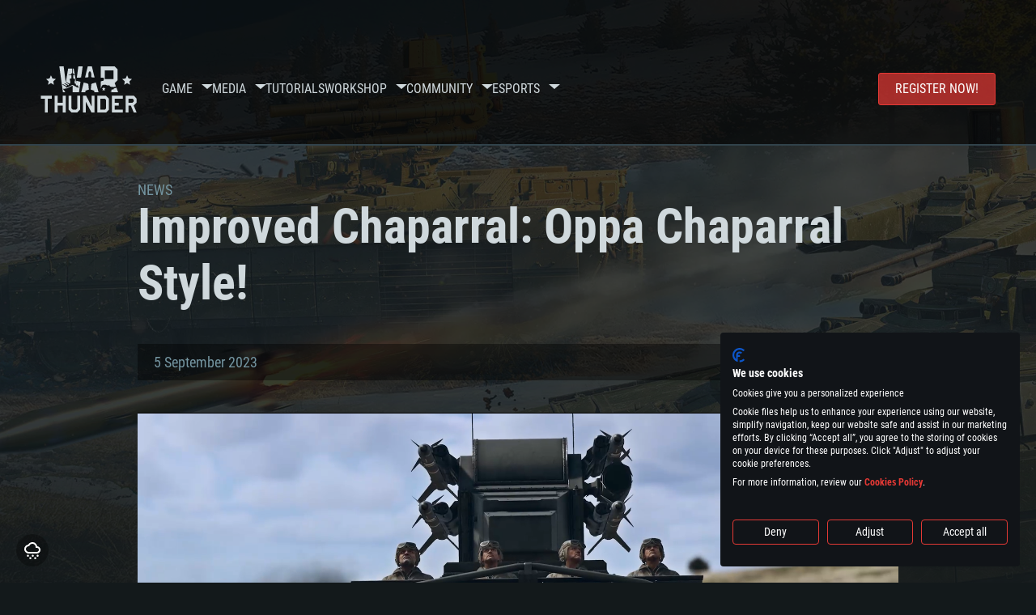

--- FILE ---
content_type: text/html; charset=UTF-8
request_url: https://warthunder.com/en/news/8445-development-improved-chaparral-oppa-chaparral-style-en
body_size: 17506
content:
    
<!DOCTYPE HTML>
<html xml:lang="en" lang="en">


<head>
<meta charset="utf-8"/>

<link rel="preconnect" href="https://js.gaijin.net"/>
<link rel="preconnect" href="https://login.gaijin.net"/>

<meta http-equiv="Content-Language" content="en" />
<meta name="viewport" content="width=device-width">
<meta name="description" content="Play for free with friends in the most realistic online game"/>
    <meta name="robots" content="index, follow" />
<meta name="vk-verify" content="946390" />
<meta name="twitter:card" content="summary" />
<meta name="twitter:image" content="https://static.warthunder.com/upload/image/! new/Xbox/xbox_mim_72_chaparral_9cfdf8e94f4f2ec5430717b1c4d94b14.jpg" />
<meta property="fb:app_id" content="733818833421721"/>
<meta property="og:type" content="website"/>
<meta property="og:title" content="[Development] Improved Chaparral: Oppa Chaparral Style! - News - War Thunder"/>
<meta name="description" property="og:description" content="Play for free with friends in the most realistic online game"/>
<meta id="meta_img" property="og:image" content="https://static.warthunder.com/upload/image/! new/Xbox/xbox_mim_72_chaparral_9cfdf8e94f4f2ec5430717b1c4d94b14.jpg"/>
<meta property="og:url" content="https://warthunder.com/en/news/8445-development-improved-chaparral-oppa-chaparral-style-en"/>
<meta name="msapplication-config" content="https://warthunder.com/i/favicons/browserconfig.xml" />
<meta name="msapplication-TileColor" content="#ffffff">
<meta name="msapplication-TileImage" content="https://warthunder.com/i/favicons/mstile-70x70.png">
<meta name="msapplication-TileImage" content="https://warthunder.com/i/favicons/mstile-144x144.png">
<meta name="msapplication-TileImage" content="https://warthunder.com/i/favicons/mstile-150x150.png">
<meta name="msapplication-TileImage" content="https://warthunder.com/i/favicons/mstile-310x150.png">
<meta name="msapplication-TileImage" content="https://warthunder.com/i/favicons/mstile-310x310.png">
<meta name="theme-color" content="#ffffff">
    <!-- Hreflang support -->
<!-- end Hreflang support -->



<meta name="google-site-verification" content="qOmpn-cDk_wb_Ih43O-C6h_A_TfjeiWRQPLA5Px26ag" />
<meta name="google-site-verification" content="PvBcjtIyH0cwgEKuqoXFi2WjFGS7NJynkFT6GytB0_s" />
<meta name='yandex-verification' content='42a9a8540eddd7b3' />

<meta name="csrf-param" content="_csrf">
<meta name="csrf-token" content="Z8B26oCIjhF97J6c9pt9owAB9daM5CpyK3TbD4gkWrQxqQ-NztHDYDqk68vAqE7MakjYv8-lfhlvBLNE3mkp-g==">



<link rel="canonical" href="https://warthunder.com/en/news/8445-development-improved-chaparral-oppa-chaparral-style-en" />
<link rel="shortcut icon" href="https://warthunder.com/i/favicons/favicon.ico" type="image/x-icon">
<link rel="apple-touch-icon" sizes="57x57" href="https://warthunder.com/i/favicons/apple-touch-icon.png">
<link rel="apple-touch-icon" sizes="57x57" href="https://warthunder.com/i/favicons/apple-touch-icon-57x57.png">
<link rel="apple-touch-icon" sizes="60x60" href="https://warthunder.com/i/favicons/apple-touch-icon-60x60.png">
<link rel="apple-touch-icon" sizes="72x72" href="https://warthunder.com/i/favicons/apple-touch-icon-72x72.png">
<link rel="apple-touch-icon" sizes="76x76" href="https://warthunder.com/i/favicons/apple-touch-icon-76x76.png">
<link rel="apple-touch-icon" sizes="114x114" href="https://warthunder.com/i/favicons/apple-touch-icon-114x114.png">
<link rel="apple-touch-icon" sizes="120x120" href="https://warthunder.com/i/favicons/apple-touch-icon-120x120.png">
<link rel="apple-touch-icon" sizes="144x144" href="https://warthunder.com/i/favicons/apple-touch-icon-144x144.png">
<link rel="apple-touch-icon" sizes="152x152" href="https://warthunder.com/i/favicons/apple-touch-icon-152x152.png">
<link rel="apple-touch-icon" sizes="180x180" href="https://warthunder.com/i/favicons/apple-touch-icon-180x180.png">
<link rel="icon" type="image/png" href="https://warthunder.com/i/favicons/favicon-32x32.png" sizes="32x32">
<link rel="icon" type="image/png" href="https://warthunder.com/i/favicons/favicon-32x32.png" sizes="32x32">
<link rel="icon" type="image/png" href="https://warthunder.com/i/favicons/android-icon-192x192.png" sizes="192x192">
<link rel="icon" type="image/png" href="https://warthunder.com/i/favicons/favicon-16x16.png" sizes="16x16">
<link rel="mask-icon" href="https://warthunder.com/i/favicons/safari-pinned-tab.svg" color="#5bbad5">
<link rel="manifest" href="https://warthunder.com/i/favicons/manifest.json">

    <link rel="preconnect" href="https://embed.gaijin.net">
    <link rel="preconnect" href="https://login.gaijin.net">



<title>[Development] Improved Chaparral: Oppa Chaparral Style! - News - War Thunder</title>
<base href="https://warthunder.com/" local="false" host="warthunder.com" />

<link rel="preload" href=" https://warthunder.com/css/fonts.css" as="style" data-style-preload>
    <link href="https://warthunder.com/assets/index.css?v=4504c151" type="text/css" rel="stylesheet" charset="utf-8" />

            <!-- Google Tag Manager -->
        <script>
            (function(w,d,s,l,i){w[l]=w[l]||[];w[l].push({'gtm.start':
				    new Date().getTime(),event:'gtm.js'});var f=d.getElementsByTagName(s)[0],
			    j=d.createElement(s),dl=l!='dataLayer'?'&l='+l:'';j.async=true;j.src=
			    'https://www.googletagmanager.com/gtm.js?id='+i+dl;f.parentNode.insertBefore(j,f);
		    })(window,document,'script','dataLayer','GTM-HWDXK');
        </script>
        <noscript>
            <iframe src="https://www.googletagmanager.com/ns.html?id=GTM-HWDXK"
                          height="0" width="0" style="display:none;visibility:hidden"></iframe>
        </noscript>
        <!-- End Google Tag Manager -->

        <script type="text/javascript">
            const GTAG_ID = 'GTM-HWDXK';
            const GA4_STREAM_ID = 'G-3KX7RD39Z5';

            window.dataLayer = window.dataLayer || [];
            function gtag(){dataLayer.push(arguments);}

            gtag('js', new Date());
            gtag('config', GTAG_ID);

            const getGoogleClientID = new Promise(resolve => {
                gtag('get', GA4_STREAM_ID, 'client_id', resolve)
            });

            getGoogleClientID.then((gClid) => {
                if(window.preconfig) {
                    window.preconfig.analytics.googleClientID = gClid
                }
            })
        </script>
            <script type="text/javascript" src="https://warthunder.com/js/redesign_legacy.min.js?v=4504c151"></script>
    <script defer type="text/javascript" src="https://warthunder.com/assets/index.js?v=4504c151"></script>

    <script type="text/javascript" src="https://warthunder.com/js/bootstrap.min.js"></script>
</head>
<body id="bodyRoot" class="body_promo-open  gaijin">

<script type="application/javascript">
    ((w) => {
        const gseaFrom = '&from=bmV3cy84NDQ1LWRldmVsb3BtZW50LWltcHJvdmVkLWNoYXBhcnJhbC1vcHBhLWNoYXBhcnJhbC1zdHlsZS1lbg==&from_base=1';
        const hostName = 'warthunder.com';
        const lang = 'en';

        function onLogout() {
            const csrfToken = $('meta[name="csrf-token"]').attr('content');
            const csrfParam = $('meta[name="csrf-param"]').attr('content');
            $.post(`/${lang}/logout`, {[csrfParam]: csrfToken}, function (data) {
                window.location.reload();
            });
        }

        w['GSEA_init'] = {
            debug: false,

            loginURI: 'https://login.gaijin.net',
            embedURI: 'https://embed.gaijin.net',

            embed: {
                template: 'default',
                page: 'default',
                language: 'en',
            },

            autoLogin: true,
            sessionPolling: true,
            sessionPollingInterval: 10 * 60000,
            uid: '',
            jwt: '',
            queryContext: 'https://login.gaijin.net/en/sso/reLogin/?return_url=aHR0cHM6Ly93YXJ0aHVuZGVyLmNvbS9lbi9uZXdzLzg0NDUtZGV2ZWxvcG1lbnQtaW1wcm92ZWQtY2hhcGFycmFsLW9wcGEtY2hhcGFycmFsLXN0eWxlLWVu&crc=b8a40edc3e22c0fc546f9188eed271b0&public_key=IwdDDrPgUfXo3CYkaiwR&domain=warthunder.com&base_return_url=1&refresh_token=1',
            onLoad: (client) => {
                client.on('change', (newSession, oldSession) => {
                    if (newSession.uid !== oldSession.uid) {
                        if (newSession.rt) {
                            window.location = `https://${hostName}/extLogin?refresh_token=${newSession.rt}${gseaFrom}`
                        } else if (!newSession.uid) {
                            onLogout()
                        }
                    }
                });

                client.on('logout', () => {
                    onLogout();
                    return;
                });
            }
        }
    })(window);
</script>
<script src="https://login.gaijin.net/gsea/gsea.js" defer></script>

<script type="application/javascript">
    ((w) => {
        const fromGSEALangMap = {
            'ja': 'jp',
            'cs': 'cz',
        };
        const fromGSEALang = (lng)=>(fromGSEALangMap[lng] || lng);

        
        
        
        w['GCM_init'] = {"mobileBreakpoint":640,"maxContentWidth":"100%","shop":{"uri":"https:\/\/store.gaijin.net\/catalog.php?category=WarThunder&partner=News&partner_val=8jrteghy","label":"Store","style":"gold"},"profile":null,"support":{"uri":"https:\/\/support.gaijin.net","label":"Support"},"links":[{"label":"Search","uri":"en\/search"}],"langList":["en","de","ru","fr","es","pt","pl","cs","ko","zh"],"lang":"en"};
        w['GCM_init']['onLoad'] = [
            (client) => {
                client.on('lang_change', (lang) => {
                    lang = fromGSEALang(lang);
                    let pathName = w.location.pathname.replace(/^\/[a-z]{2}\/?/, '');
                    w.location = w.location.origin + '/' + lang + '/';

                    if (pathName.startsWith('news/')) {
                        w.location = w.location.origin + '/' + lang + '/news';
                        return;
                    }

                    if (pathName.startsWith('game/changelog')) {
                        w.location = w.location.origin + '/' + lang + '/game/changelog';
                        return;
                    }

                    w.location = w.location.origin + '/' + lang + '/' + pathName;
                })
            }
        ];
    })(window);
</script>
<script src="https://login.gaijin.net/gcm/gcm.js" container-id="GCM-Container" defer></script>

<div id="page-bg"></div>

<div class="bg-modal-wnd js-bg-modal-wnd"></div>

<div id="GCM-Container"></div>

<header id="headerRoot">
    <div class="header__sticky-trigger js-scroll-watch__toggle-block"
         data-scroll-watch-target-id="headerRoot"
         data-scroll-watch-css-class="header_sticky"
    ></div>

    <div class="header-mobile">
        <div class="header-mobile__menu-trigger js-toggle-class"
            data-toggle-class="header_open-menu"
            data-toggle-target-id="headerRoot"
            data-body-block
        >
            <svg>
                <use href="/assets/img/svg/icon-trigger-lines.svg#icon-trigger-lines" />
            </svg>
        </div>

            </div>

    <div class="header">
        <div class="header-mobile__menu-header">
            <a class="header-mobile__home-link " href="/"></a>

            <div class="header__mobile-close header-mobile__menu-close js-toggle-class"
                 data-toggle-class="header_open-menu"
                 data-toggle-target-id="headerRoot"
                 data-body-block
            >
                <svg>
                    <use href="/assets/img/svg/icon-cross.svg#icon-cross" />
                </svg>
            </div>
        </div>

        <div class="header__wrapper">
                            <a class="header__logo" href="https://warthunder.com/en/">
                    <svg class="svg">
                        <use href="/assets/img/svg/logo-wt.svg#logo-wt" />
                    </svg>
                </a>
            
            

<ul class="header__nav header-nav">
                            <li class="header-nav__item ">
                            <a class="header-nav__item-name" href="/en/game/about" >
                    Game
                </a><!-- /head-menu__link -->
                                        <div class="header-nav__dropdown header-dropdown">
                    <div class="header-dropdown__trigger js-toggle-class"
                         data-toggle-class="header-dropdown__trigger--open"
                    >
                        ^
                    </div>

                    <ul class="header-dropdown__menu">
                                                                                    <li class="header-dropdown__menu-item ">
                                    <a href="/en/game/about/" class="header-dropdown__menu-link" >
                                        About the game

                                        
                                                                            </a><!-- /head-submenu__link -->
                                </li><!-- /head-submenu__item -->
                                                                                                                <li class="header-dropdown__menu-item ">
                                    <a href="/en/news" class="header-dropdown__menu-link" >
                                        News

                                        
                                                                            </a><!-- /head-submenu__link -->
                                </li><!-- /head-submenu__item -->
                                                                                                                <li class="header-dropdown__menu-item ">
                                    <a href="/en/news/?tags=Development" class="header-dropdown__menu-link" >
                                        Devblog

                                        
                                                                            </a><!-- /head-submenu__link -->
                                </li><!-- /head-submenu__item -->
                                                                                                                <li class="header-dropdown__menu-item ">
                                    <a href="/en/game/technics/" class="header-dropdown__menu-link" >
                                        Military Vehicles

                                        
                                                                            </a><!-- /head-submenu__link -->
                                </li><!-- /head-submenu__item -->
                                                                                                                <li class="header-dropdown__menu-item ">
                                    <a href="/en/game/faq/" class="header-dropdown__menu-link" >
                                        FAQ

                                        
                                                                            </a><!-- /head-submenu__link -->
                                </li><!-- /head-submenu__item -->
                                                                                                                <li class="header-dropdown__menu-item ">
                                    <a href="/en/wtm/" class="header-dropdown__menu-link" >
                                        War Thunder Mobile

                                        
                                                                            </a><!-- /head-submenu__link -->
                                </li><!-- /head-submenu__item -->
                                                                                                                <li class="header-dropdown__menu-item ">
                                    <a href="/en/game/changelog/" class="header-dropdown__menu-link" >
                                        Changelog

                                        
                                                                            </a><!-- /head-submenu__link -->
                                </li><!-- /head-submenu__item -->
                                                                                                                <li class="header-dropdown__menu-item ">
                                    <a href="/en/game/invite-friend/" class="header-dropdown__menu-link" >
                                        Invitations

                                        
                                                                            </a><!-- /head-submenu__link -->
                                </li><!-- /head-submenu__item -->
                                                                                                                <li class="header-dropdown__menu-item ">
                                    <a href="/en/community/assistant/" class="header-dropdown__menu-link" >
                                        Assistant

                                        
                                                                            </a><!-- /head-submenu__link -->
                                </li><!-- /head-submenu__item -->
                                                                                                                <li class="header-dropdown__menu-item ">
                                    <a href="/en/community/gaijinpass/" class="header-dropdown__menu-link" >
                                        Gaijin Pass

                                        
                                                                            </a><!-- /head-submenu__link -->
                                </li><!-- /head-submenu__item -->
                                                                                                                <li class="header-dropdown__menu-item ">
                                    <a href="/en/game/soft/" class="header-dropdown__menu-link" >
                                        Useful software

                                        
                                                                            </a><!-- /head-submenu__link -->
                                </li><!-- /head-submenu__item -->
                                                                        </ul><!-- /head-submenu__list -->
                </div>
                    </li><!-- /head-menu__item -->
                                    <li class="header-nav__item ">
                            <a class="header-nav__item-name" href="/en/media" >
                    Media
                </a><!-- /head-menu__link -->
                                        <div class="header-nav__dropdown header-dropdown">
                    <div class="header-dropdown__trigger js-toggle-class"
                         data-toggle-class="header-dropdown__trigger--open"
                    >
                        ^
                    </div>

                    <ul class="header-dropdown__menu">
                                                                                    <li class="header-dropdown__menu-item  header-dropdown__menu-item--promo">
                                    <a href="/en/media/partnership/" class="header-dropdown__menu-link" >
                                        Partnership

                                                                                    <svg class="header-dropdown__icon-community">
                                                <use href="/assets/img/svg/icon-community.svg#icon-community" />
                                            </svg>
                                        
                                                                            </a><!-- /head-submenu__link -->
                                </li><!-- /head-submenu__item -->
                                                                                                                <li class="header-dropdown__menu-item ">
                                    <a href="/en/media/video/" class="header-dropdown__menu-link" >
                                        Video

                                        
                                                                            </a><!-- /head-submenu__link -->
                                </li><!-- /head-submenu__item -->
                                                                                                                <li class="header-dropdown__menu-item ">
                                    <a href="/en/media/screenshots/" class="header-dropdown__menu-link" >
                                        Screenshots

                                        
                                                                            </a><!-- /head-submenu__link -->
                                </li><!-- /head-submenu__item -->
                                                                                                                <li class="header-dropdown__menu-item ">
                                    <a href="/en/media/wallpapers/" class="header-dropdown__menu-link" >
                                        Wallpapers

                                        
                                                                            </a><!-- /head-submenu__link -->
                                </li><!-- /head-submenu__item -->
                                                                                                                <li class="header-dropdown__menu-item ">
                                    <a href="/en/soundtrack/" class="header-dropdown__menu-link" >
                                        Soundtrack

                                        
                                                                            </a><!-- /head-submenu__link -->
                                </li><!-- /head-submenu__item -->
                                                                                                                <li class="header-dropdown__menu-item ">
                                    <a href="/en/media/presskit/" class="header-dropdown__menu-link" >
                                        Press Kit

                                        
                                                                            </a><!-- /head-submenu__link -->
                                </li><!-- /head-submenu__item -->
                                                                        </ul><!-- /head-submenu__list -->
                </div>
                    </li><!-- /head-menu__item -->
                                                <li class="header-nav__item ">
                            <a class="header-nav__item-name" href="/en/media/tutorials" >
                    Tutorials
                </a><!-- /head-menu__link -->
                                </li><!-- /head-menu__item -->
                                    <li class="header-nav__item ">
                            <a class="header-nav__item-name" href="/en/community/workshop" >
                    Workshop
                </a><!-- /head-menu__link -->
                                        <div class="header-nav__dropdown header-dropdown">
                    <div class="header-dropdown__trigger js-toggle-class"
                         data-toggle-class="header-dropdown__trigger--open"
                    >
                        ^
                    </div>

                    <ul class="header-dropdown__menu">
                                                                                    <li class="header-dropdown__menu-item external-colored">
                                    <a href="//wiki.warthunder.com/war_thunder_cdk" class="header-dropdown__menu-link"   target="_blank" >
                                        War Thunder CDK

                                        
                                                                                    <svg class="header-dropdown__icon-out">
                                                <use href="/assets/img/svg/icon-out.svg#icon-out" />
                                            </svg>
                                                                            </a><!-- /head-submenu__link -->
                                </li><!-- /head-submenu__item -->
                                                                                                                <li class="header-dropdown__menu-item external">
                                    <a href="https://live.warthunder.com/feed/camouflages/?lang=en" class="header-dropdown__menu-link"   target="_blank" >
                                        Camouflages

                                        
                                                                                    <svg class="header-dropdown__icon-out">
                                                <use href="/assets/img/svg/icon-out.svg#icon-out" />
                                            </svg>
                                                                            </a><!-- /head-submenu__link -->
                                </li><!-- /head-submenu__item -->
                                                                                                                <li class="header-dropdown__menu-item external">
                                    <a href="https://live.warthunder.com/feed/missions/?lang=en" class="header-dropdown__menu-link"   target="_blank" >
                                        Missions

                                        
                                                                                    <svg class="header-dropdown__icon-out">
                                                <use href="/assets/img/svg/icon-out.svg#icon-out" />
                                            </svg>
                                                                            </a><!-- /head-submenu__link -->
                                </li><!-- /head-submenu__item -->
                                                                                                                <li class="header-dropdown__menu-item external">
                                    <a href="https://live.warthunder.com/feed/locations/?lang=en" class="header-dropdown__menu-link"   target="_blank" >
                                        Locations

                                        
                                                                                    <svg class="header-dropdown__icon-out">
                                                <use href="/assets/img/svg/icon-out.svg#icon-out" />
                                            </svg>
                                                                            </a><!-- /head-submenu__link -->
                                </li><!-- /head-submenu__item -->
                                                                                                                <li class="header-dropdown__menu-item external">
                                    <a href="https://live.warthunder.com/feed/models/?lang=en" class="header-dropdown__menu-link"   target="_blank" >
                                        Models

                                        
                                                                                    <svg class="header-dropdown__icon-out">
                                                <use href="/assets/img/svg/icon-out.svg#icon-out" />
                                            </svg>
                                                                            </a><!-- /head-submenu__link -->
                                </li><!-- /head-submenu__item -->
                                                                        </ul><!-- /head-submenu__list -->
                </div>
                    </li><!-- /head-menu__item -->
                                    <li class="header-nav__item ">
                            <a class="header-nav__item-name" href="/en/community" >
                    Community
                </a><!-- /head-menu__link -->
                                        <div class="header-nav__dropdown header-dropdown">
                    <div class="header-dropdown__trigger js-toggle-class"
                         data-toggle-class="header-dropdown__trigger--open"
                    >
                        ^
                    </div>

                    <ul class="header-dropdown__menu">
                                                                                    <li class="header-dropdown__menu-item external">
                                    <a href="https://live.warthunder.com/?lang=en" class="header-dropdown__menu-link"   target="_blank" >
                                        WT Live

                                        
                                                                                    <svg class="header-dropdown__icon-out">
                                                <use href="/assets/img/svg/icon-out.svg#icon-out" />
                                            </svg>
                                                                            </a><!-- /head-submenu__link -->
                                </li><!-- /head-submenu__item -->
                                                                                                                <li class="header-dropdown__menu-item external">
                                    <a href="https://live.warthunder.com/feed/images/?lang=en" class="header-dropdown__menu-link"   target="_blank" >
                                        Images

                                        
                                                                                    <svg class="header-dropdown__icon-out">
                                                <use href="/assets/img/svg/icon-out.svg#icon-out" />
                                            </svg>
                                                                            </a><!-- /head-submenu__link -->
                                </li><!-- /head-submenu__item -->
                                                                                                                <li class="header-dropdown__menu-item external">
                                    <a href="https://www.youtube.com/user/gaijinent?sub_confirmation=1" class="header-dropdown__menu-link"   target="_blank" >
                                        Videos

                                        
                                                                                    <svg class="header-dropdown__icon-out">
                                                <use href="/assets/img/svg/icon-out.svg#icon-out" />
                                            </svg>
                                                                            </a><!-- /head-submenu__link -->
                                </li><!-- /head-submenu__item -->
                                                                                                                <li class="header-dropdown__menu-item external">
                                    <a href="https://forum.warthunder.com" class="header-dropdown__menu-link"   target="_blank" >
                                        Forum

                                        
                                                                                    <svg class="header-dropdown__icon-out">
                                                <use href="/assets/img/svg/icon-out.svg#icon-out" />
                                            </svg>
                                                                            </a><!-- /head-submenu__link -->
                                </li><!-- /head-submenu__item -->
                                                                                                                <li class="header-dropdown__menu-item external">
                                    <a href="//wiki.warthunder.com" class="header-dropdown__menu-link"   target="_blank" >
                                        Wiki

                                        
                                                                                    <svg class="header-dropdown__icon-out">
                                                <use href="/assets/img/svg/icon-out.svg#icon-out" />
                                            </svg>
                                                                            </a><!-- /head-submenu__link -->
                                </li><!-- /head-submenu__item -->
                                                                                                                <li class="header-dropdown__menu-item ">
                                    <a href="/en/community/searchplayers/" class="header-dropdown__menu-link" >
                                        Search Players

                                        
                                                                            </a><!-- /head-submenu__link -->
                                </li><!-- /head-submenu__item -->
                                                                                                                <li class="header-dropdown__menu-item ">
                                    <a href="/en/community/leaderboard/" class="header-dropdown__menu-link" >
                                         Leaderboard 

                                        
                                                                            </a><!-- /head-submenu__link -->
                                </li><!-- /head-submenu__item -->
                                                                                                                <li class="header-dropdown__menu-item ">
                                    <a href="/en/tournament/replay/" class="header-dropdown__menu-link" >
                                        Replays

                                        
                                                                            </a><!-- /head-submenu__link -->
                                </li><!-- /head-submenu__item -->
                                                                        </ul><!-- /head-submenu__list -->
                </div>
                    </li><!-- /head-menu__item -->
                                    <li class="header-nav__item ">
                            <a class="header-nav__item-name" href="/en/esport" >
                     Esports 
                </a><!-- /head-menu__link -->
                                        <div class="header-nav__dropdown header-dropdown">
                    <div class="header-dropdown__trigger js-toggle-class"
                         data-toggle-class="header-dropdown__trigger--open"
                    >
                        ^
                    </div>

                    <ul class="header-dropdown__menu">
                                                                                    <li class="header-dropdown__menu-item external">
                                    <a href="https://tss.warthunder.com" class="header-dropdown__menu-link"   target="_blank" >
                                         TSS 

                                        
                                                                                    <svg class="header-dropdown__icon-out">
                                                <use href="/assets/img/svg/icon-out.svg#icon-out" />
                                            </svg>
                                                                            </a><!-- /head-submenu__link -->
                                </li><!-- /head-submenu__item -->
                                                                                                                <li class="header-dropdown__menu-item ">
                                    <a href="/en/community/clansleaderboard/" class="header-dropdown__menu-link" >
                                        Squadron Leaderboards

                                        
                                                                            </a><!-- /head-submenu__link -->
                                </li><!-- /head-submenu__item -->
                                                                                                                <li class="header-dropdown__menu-item ">
                                    <a href="/en/community/regiments/" class="header-dropdown__menu-link" >
                                        Squadrons

                                        
                                                                            </a><!-- /head-submenu__link -->
                                </li><!-- /head-submenu__item -->
                                                                                                                <li class="header-dropdown__menu-item ">
                                    <a href="/en/text/wtcsleaderboard/" class="header-dropdown__menu-link" >
                                         WTCS Leaderboard 

                                        
                                                                            </a><!-- /head-submenu__link -->
                                </li><!-- /head-submenu__item -->
                                                                        </ul><!-- /head-submenu__list -->
                </div>
                    </li><!-- /head-menu__item -->
            
            <li class="header-nav__item header-nav__item--to-right">
            <a class="header-nav__button button button--x-small button--red-bg global__uppercase" href="/en/enjoy">
                Register now!
            </a>
        </li>
    </ul><!-- /head-menu__list -->

                    </div>
    </div>

        </header>

<div class="content">
    <div class="content__background global__mobile-hidden">

                    <img class="content__background-image js-parallax-scroll__block js-lazy-load"
                 data-scroll-watch-top
                 data-src="https://warthunder.com/i/bg-fon/site_theme_line_of_contact_1.webp?v=4504c151"
                 alt="War Thunder background"
            />
        
        
            </div>

    
    
        <div >

    
    
            <div class="popup-new is-hidden js-popup" id="SystemReq">
            <div class="popup-new__overlay js-popup__close">&nbsp;</div>

            <div class="popup-new__content popup-content">
                <div class="popup-content__close js-popup__close">
                    <svg>
                        <use href="/assets/img/svg/icon-cross.svg#icon-cross" />
                    </svg>
                </div>

                <div class="popup-content__wrapper">
                    <section class="tabs js-change-tabs">
                        <div class="tabs__title game-title global__uppercase">
                            System Requirements
                        </div>

                        <ul class="tabs__tab-list">
	<li class="tabs__tab-item js-change-tabs__name is-current" data-change-tabs-show-class="systemTab_pc">For PC</li>
	<li class="tabs__tab-item js-change-tabs__name" data-change-tabs-show-class="systemTab_mac">For MAC</li>
	<li class="tabs__tab-item js-change-tabs__name" data-change-tabs-show-class="systemTab_linux">For Linux</li>
</ul>

<div class="tabs__content-wrapper">
<div class="systemTab_pc tabs__tab-content">
<div class="system-requirements">
<div class="system-requirements__item-wrapper">
<div class="system-requirements__title">Minimum</div>

<ul class="system-requirements__list">
	<li class="system-requirements__item">OS: Windows 10 (64 bit)</li>
	<li class="system-requirements__item">Processor: Dual-Core 2.2 GHz</li>
	<li class="system-requirements__item">Memory: 4GB</li>
	<li class="system-requirements__item">Video Card: DirectX 11 level video card: AMD Radeon 77XX / NVIDIA GeForce GTX 660. The minimum supported resolution for the game is 720p.</li>
	<li class="system-requirements__item">Network: Broadband Internet connection</li>
	<li class="system-requirements__item">Hard Drive: 23.1 GB (Minimal client)</li>
</ul>
</div>

<div class="system-requirements__item-wrapper">
<div class="system-requirements__title">Recommended</div>

<ul class="system-requirements__list">
	<li class="system-requirements__item">OS: Windows 10/11 (64 bit)</li>
	<li class="system-requirements__item">Processor: Intel Core i5 or Ryzen 5 3600 and better</li>
	<li class="system-requirements__item">Memory: 16 GB and more</li>
	<li class="system-requirements__item">Video Card: DirectX 11 level video card or higher and drivers: Nvidia GeForce 1060 and higher, Radeon RX 570 and higher</li>
	<li class="system-requirements__item">Network: Broadband Internet connection</li>
	<li class="system-requirements__item">Hard Drive: 75.9 GB (Full client)</li>
</ul>
</div>
</div>
</div>

<div class="systemTab_mac tabs__tab-content">
<div class="system-requirements">
<div class="system-requirements__item-wrapper">
<div class="system-requirements__title">Minimum</div>

<ul class="system-requirements__list">
	<li class="system-requirements__item">OS: Mac OS Big Sur 11.0 or newer</li>
	<li class="system-requirements__item">Processor: Core i5, minimum 2.2GHz (Intel Xeon is not supported)</li>
	<li class="system-requirements__item">Memory: 6 GB</li>
	<li class="system-requirements__item">Video Card: Intel Iris Pro 5200 (Mac), or analog from AMD/Nvidia for Mac. Minimum supported resolution for the game is 720p with Metal support.</li>
	<li class="system-requirements__item">Network: Broadband Internet connection</li>
	<li class="system-requirements__item">Hard Drive: 22.1 GB (Minimal client)</li>
</ul>
</div>

<div class="system-requirements__item-wrapper">
<div class="system-requirements__title">Recommended</div>

<ul class="system-requirements__list">
	<li class="system-requirements__item">OS: Mac OS Big Sur 11.0 or newer</li>
	<li class="system-requirements__item">Processor: Core i7 (Intel Xeon is not supported)</li>
	<li class="system-requirements__item">Memory: 8 GB</li>
	<li class="system-requirements__item">Video Card: Radeon Vega II or higher with Metal support.</li>
	<li class="system-requirements__item">Network: Broadband Internet connection</li>
	<li class="system-requirements__item">Hard Drive: 62.2 GB (Full client)</li>
</ul>
</div>
</div>
</div>

<div class="systemTab_linux tabs__tab-content">
<div class="system-requirements">
<div class="system-requirements__item-wrapper">
<div class="system-requirements__title">Minimum</div>

<ul class="system-requirements__list">
	<li class="system-requirements__item">OS: Most modern 64bit Linux distributions</li>
	<li class="system-requirements__item">Processor: Dual-Core 2.4 GHz</li>
	<li class="system-requirements__item">Memory: 4 GB</li>
	<li class="system-requirements__item">Video Card: NVIDIA 660 with latest proprietary drivers (not older than 6 months) / similar AMD with latest proprietary drivers (not older than 6 months; the minimum supported resolution for the game is 720p) with Vulkan support.</li>
	<li class="system-requirements__item">Network: Broadband Internet connection</li>
	<li class="system-requirements__item">Hard Drive: 22.1 GB (Minimal client)</li>
</ul>
</div>

<div class="system-requirements__item-wrapper">
<div class="system-requirements__title">Recommended</div>

<ul class="system-requirements__list">
	<li class="system-requirements__item">OS: Ubuntu 20.04 64bit</li>
	<li class="system-requirements__item">Processor: Intel Core i7</li>
	<li class="system-requirements__item">Memory: 16 GB</li>
	<li class="system-requirements__item">Video Card: NVIDIA 1060 with latest proprietary drivers (not older than 6 months) / similar AMD (Radeon RX 570) with latest proprietary drivers (not older than 6 months) with Vulkan support.</li>
	<li class="system-requirements__item">Network: Broadband Internet connection</li>
	<li class="system-requirements__item">Hard Drive: 62.2 GB (Full client)</li>
</ul>
</div>
</div>
</div>
</div>

                    </section>
                </div>
            </div>
        </div>
    
    
    <div >

        <div >
            
    <div class="content__header content__header--narrow">
        <div class="content__breadcrumbs breadcrumbs" itemscope itemtype="http://schema.org/BreadcrumbList">
            <ul class="breadcrumbs__list" itemscope itemtype="http://schema.org/BreadcrumbList">
                <li class="breadcrumbs__list-item"
                    itemprop="itemListElement" itemscope
                    itemtype="http://schema.org/ListItem"
                >
                    <a class="breadcrumbs__link" href="/en/news" itemprop="item">
                        <span itemprop="name">
                            News
                        </span>
                    </a>
                </li>
            </ul>
        </div>

        <div class="content__title">
            Improved Chaparral: Oppa Chaparral Style!
        </div>
    </div>


    <section class="section section--narrow">
        <div class="article-meta">
            5 September 2023

                                                <a class="article-meta__button button button--small"
                       href="https://warthunder.com/en/news/?tags=Development"
                    >
                        Development
                    </a>
                                    </div>
    </section>

<section class="section section--narrow article">
    
    <div class="g-grid">
<div class="g-col g-col--100">
<div class="e-video">
<video autoplay="autoplay" controls="controls" loop="loop" muted="muted" src="https://static.warthunder.com/upload/video/EN_Video/Chaparral_44031b5294ec4c0f4160fedc9f642d47.mp4"> </video>
</div>
</div>
</div>

<div class="g-grid">
<div class="g-col g-col--100">
<p><em>The Improved Chaparral SAM will help strengthen the ranks of the US and Israeli ground forces trees when it comes to War Thunder in the upcoming major update!</em></p>

<h3><strong>Improved Chaparral</strong>, SAM SPAA, USA (rank VI) and Israel (rank VII)</h3>

<p>Features:</p>

<ul>
	<li aria-level="1">Two types of missiles to choose from.</li>
	<li aria-level="1">Thermal imager.</li>
	<li aria-level="1">12 missiles onboard.</li>
	<li aria-level="1">Lacks armor protection.</li>
</ul>
</div>
</div>

<div class="g-grid">
<div class="g-col g-col--100">
<div class="e-spoiler">
<div class="e-spoiler__header">History<a class="e-spoiler__expand --expand" href="#">▼</a></div>

<div class="e-spoiler__content">
<p>Originally the Chaparral SPAA was designed as an intermediate option until the development of the Mauler air defense system was completed. However, due to the termination of this project, the Chaparral soon became a prospective air defense system project for direct support of land forces. After a series of major improvements and the replacement of the chassis from the Bradley to an army tractor, the Chaparral entered tests in 1965, and was finally commissioned in 1969. The Chaparral received modernization throughout its service life, and was in service with the US Army until 1998. Aside from the American service, the vehicle was exported to Chile, Ecuador, Egypt, Israel, Morocco, Portugal and Tunisia.</p>
</div>
</div>
</div>
</div>

<div class="g-grid">
<div class="g-col g-col--50">
<div class="e-galleryWrapper"><a class="gallery galleryLink" data-src="https://static.warthunder.com/upload/image/0_2023/9_September/Chaparral/1280x720_02_mim_72_chaparral_fdcd591f60ea432c43a347b8d322b52b.jpg" href="https://static.warthunder.com/upload/image/0_2023/9_September/Chaparral/460x259_02_mim_72_chaparral_58667bc01aede79add50a897026197ef.jpg" rel="group1"><img alt="image" src="https://static.warthunder.com/upload/image/0_2023/9_September/Chaparral/460x259_02_mim_72_chaparral_58667bc01aede79add50a897026197ef.jpg" /></a></div>
</div>

<div class="g-col g-col--50">
<div class="e-galleryWrapper"><a class="gallery galleryLink" data-src="https://static.warthunder.com/upload/image/0_2023/9_September/Chaparral/1280x720_03_mim_72_chaparral_e6a9ffac15cd86c831e61ac5fbcf277f.jpg" href="https://static.warthunder.com/upload/image/0_2023/9_September/Chaparral/460x259_03_mim_72_chaparral_1ebc67301ebc64f0f9772009dbb45718.jpg" rel="group1"><img alt="image" src="https://static.warthunder.com/upload/image/0_2023/9_September/Chaparral/460x259_03_mim_72_chaparral_1ebc67301ebc64f0f9772009dbb45718.jpg" /></a></div>
</div>
</div>

<div class="g-grid">
<div class="g-col g-col--100">
<p>The American-made Chaparral anti-aircraft missile system will appear in the US and Israeli ground forces research trees in the upcoming “Sons of Attila” major War Thunder update! While the Chaparral does not come with its own radar, each missile can be guided through a normal sight that also features thermal imaging. Let’s dive deeper into the details.</p>
</div>
</div>

<div class="g-grid">
<div class="g-col g-col--100">
<figure class="e-figure -no-caption"><img alt="" class="e-figure__img" src="https://static.warthunder.com/upload/image/0_2023/9_September/Chaparral/news_mim_72_chaparral_d5bcdd19b47fca507499b91b271baa7c.jpg" /></figure>

<figure class="e-screenshot">
<div class="e-screenshot__download-wrapper">
<div class="e-screenshot__caption">Download Wallpaper:</div>

<ul class="e-screenshot__download-list">
	<li class="e-screenshot__download-item"><a class="e-screenshot__download-link galleryScreenshot" href="https://static.warthunder.com/upload/image/0_Wallpaper_Renders/Ground_Forces/1920x1080_mim_72_chaparral_logo_60d1a351225beb14fc84b3f79adad7b0.jpg">1920x1080</a></li>
	<li class="e-screenshot__download-item"><a class="e-screenshot__download-link galleryScreenshot" href="https://static.warthunder.com/upload/image/0_Wallpaper_Renders/Ground_Forces/2560x1440_mim_72_chaparral_logo_df8f2ad717093b93dc199f3fa7d56f44.jpg">2560x1440</a></li>
	<li class="e-screenshot__download-item"><a class="e-screenshot__download-link galleryScreenshot" href="https://static.warthunder.com/upload/image/0_Wallpaper_Renders/Ground_Forces/3840x2160_mim_72_chaparral_logo_5f36333f65be248ee4d16529805f1810.jpg">3840x2160</a></li>
</ul>
</div>
</figure>
</div>
</div>

<div class="g-grid">
<div class="g-col g-col--100">
<p>We’d like to let you know that the incoming Chaparral will arrive at a different rank and Battle Rating within the US and Israeli research trees. This is because of the difference in available missiles. The Chaparral in the US tree will receive two types of Surface-to-air missile — the default MIM-72A, which, interestingly enough, is an adapted AIM-9D Sidewinder, as well as the more advanced MIM-72E, which is available through researching this modification. While the Sidewinder will allow you to securely acquire targets from behind, the MIM-72E is an all-aspect seeker, which certainly makes it more devastating! The Chaparral in the Israeli tree will be located at rank VII, with the MIM-72E missile being available by default after purchasing the vehicle. The more advanced MIM-72G missile will be available through researching this modification, and offers a dual-channel (IR/UV) seeker with rosette scanning capabilities. The total number of missiles that the Chaparral can carry is 12: 4 on the launcher, and 8 spares.</p>

<p>Moving onto the armor, the Chaparral uses an adapted version of the M548 cargo carrier chassis, which means there is virtually no armor to speak of. This means that the Chaparral can be penetrated just by rifle-caliber machine guns. Because of the lack of armor, the Chaparral has a relatively low weight, which allows it to reach up to 61 km/h on paved roads, as well as being able to move smoothly off road.</p>
</div>
</div>

<div class="g-grid">
<div class="g-col g-col--100">
<div class="e-flexslider thumb">
<ul class="slides">
	<li data-thumb="https://static.warthunder.com/upload/image/0_2023/9_September/Chaparral/1280x720_04_mim_72_chaparral_43718d2e24083a1bc96b2745ac8451fd.jpg"><a class="galleryModeThumb galleryLink" data-src="https://static.warthunder.com/upload/image/0_2023/9_September/Chaparral/1280x720_04_mim_72_chaparral_43718d2e24083a1bc96b2745ac8451fd.jpg" href="https://static.warthunder.com/upload/image/0_2023/9_September/Chaparral/1280x720_04_mim_72_chaparral_43718d2e24083a1bc96b2745ac8451fd.jpg"><img src="https://static.warthunder.com/upload/image/0_2023/9_September/Chaparral/1280x720_04_mim_72_chaparral_43718d2e24083a1bc96b2745ac8451fd.jpg" /></a></li>
	<li data-thumb="https://static.warthunder.com/upload/image/0_2023/9_September/Chaparral/1280x720_05_mim_72_chaparral_6a19b25fa2da805f49faa86e7d5410ca.jpg"><a class="galleryModeThumb galleryLink" data-src="https://static.warthunder.com/upload/image/0_2023/9_September/Chaparral/1280x720_05_mim_72_chaparral_6a19b25fa2da805f49faa86e7d5410ca.jpg" href="https://static.warthunder.com/upload/image/0_2023/9_September/Chaparral/1280x720_05_mim_72_chaparral_6a19b25fa2da805f49faa86e7d5410ca.jpg"><img src="https://static.warthunder.com/upload/image/0_2023/9_September/Chaparral/1280x720_05_mim_72_chaparral_6a19b25fa2da805f49faa86e7d5410ca.jpg" /></a></li>
	<li data-thumb="https://static.warthunder.com/upload/image/0_2023/9_September/Chaparral/1280x720_06_mim_72_chaparral_321efd9ee3fbd5afd338fe556704dd06.jpg"><a class="galleryModeThumb galleryLink" data-src="https://static.warthunder.com/upload/image/0_2023/9_September/Chaparral/1280x720_06_mim_72_chaparral_321efd9ee3fbd5afd338fe556704dd06.jpg" href="https://static.warthunder.com/upload/image/0_2023/9_September/Chaparral/1280x720_06_mim_72_chaparral_321efd9ee3fbd5afd338fe556704dd06.jpg"><img src="https://static.warthunder.com/upload/image/0_2023/9_September/Chaparral/1280x720_06_mim_72_chaparral_321efd9ee3fbd5afd338fe556704dd06.jpg" /></a></li>
	<li data-thumb="https://static.warthunder.com/upload/image/0_2023/9_September/Chaparral/1280x720_07_mim_72_chaparral_a9f9e33dd17ae0d253441d2ba0fa0945.jpg"><a class="galleryModeThumb galleryLink" data-src="https://static.warthunder.com/upload/image/0_2023/9_September/Chaparral/1280x720_07_mim_72_chaparral_a9f9e33dd17ae0d253441d2ba0fa0945.jpg" href="https://static.warthunder.com/upload/image/0_2023/9_September/Chaparral/1280x720_07_mim_72_chaparral_a9f9e33dd17ae0d253441d2ba0fa0945.jpg"><img src="https://static.warthunder.com/upload/image/0_2023/9_September/Chaparral/1280x720_07_mim_72_chaparral_a9f9e33dd17ae0d253441d2ba0fa0945.jpg" /></a></li>
</ul>
</div>
</div>
</div>

<div class="g-grid">
<div class="g-col g-col--100">
<p>4 crew members sit perfectly next to each other in the vehicle with their arms out to their front, hence the title reference! Look for the new Chaparral anti-aircraft missile system in the US and Israeli ground forces research tree after the release of the upcoming major update. Stay tuned, as we’re continuing to share news about the most interesting vehicles and features of the upcoming update “Sons of Attila”. See you!</p>

<h2>You can greatly speed up the research of the Israeli Improved Chaparral with this premium pack:</h2>
</div>
</div>

<div class="g-grid">
<div class="g-col g-col--100">
<div class="e-set">
<div class="e-set__title">Merkava Mk.2D Pack</div>

<div class="e-set__img"><img alt="Merkava Mk.2D Pack" src="https://static.warthunder.com/upload/image/0_2023/9_September/Chaparral/1218x360_merkava_mk_2d_1b597bf96c9b6c3a7f4074860a17b32b.jpg" /></div>

<div class="e-set__content">
<div class="e-set__content-caption">The Kit Includes:</div>

<ul class="e-set__content-list" id="setList">
	<li class="e-set__content-item">Merkava Mk.2D (Israel, Rank VI)</li>
	<li class="e-set__content-item">2000 Golden Eagles</li>
	<li class="e-set__content-item">Premium account for 15 days</li>
</ul>
</div>

<ul class="e-set__buttons" id="setList">
	<li class="e-set__buttons-price">59.99</li>
	<li class="e-set__buttons-buy"><a class="e-set__buttons-link" href="https://store.gaijin.net/story.php?id=10706&amp;partner=News&amp;partner_val=8jrteghy" target="_blank">Store</a></li>
</ul>
</div>
</div>
</div>



</section>
<section class="section section--narrow article-also">
    <div class="article-also__title">
        Read more:
    </div>

    <div class="showcase">
        <div class="showcase__content-wrapper showcase__content-wrapper--mobile-indent">

            <!-- ALSO FOREACH -->
                                                                                                                                                                    
                <div class="showcase__item widget widget--x-small">
                    <a class="widget__link" href="/en/news/9866-development-winter-concert-mig-25pd-en"></a>
                                        <div class="widget__poster">
                        <img class="widget__poster-media js-lazy-load" data-src="https://staticfiles.warthunder.com/upload/image/0_2022_Anons/Aircraft/_thumbs/280x157/378x213_anons_mig_25pd_46e1a3c9fb002baeb2b274d847d1e43d_280x157_ddf72b4e903ebf007675b3599e8fb235.jpg" alt="">
                    </div>

                    <div class="widget__content">
                        <div class="widget__title">
                          Winter Concert: MiG-25PD
                        </div>

                        <ul class="widget__meta widget-meta">
                                                        <li class="widget-meta__item widget-meta__item--right">
                                19 December 2025
                            </li>
                        </ul>
                    </div>
                </div>
                                                                                                                                                                    
                <div class="showcase__item widget widget--x-small">
                    <a class="widget__link" href="/en/news/9860-development-the-royal-malaysian-air-force-subtree-is-coming-to-war-thunder-en"></a>
                                        <div class="widget__poster">
                        <img class="widget__poster-media js-lazy-load" data-src="https://staticfiles.warthunder.com/upload/image/0_2022_Anons/Aircraft/_thumbs/280x157/378x213_anons_su_30mkm_7dddf861f2b42eb52bc5e8c5b4bc3a49_280x157_2d20ef68380203c89ecb6377f248697b.jpg" alt="">
                    </div>

                    <div class="widget__content">
                        <div class="widget__title">
                          The Royal Malaysian Air Force Subtree is Coming to War Thunder!
                        </div>

                        <ul class="widget__meta widget-meta">
                                                        <li class="widget-meta__item widget-meta__item--right">
                                15 December 2025
                            </li>
                        </ul>
                    </div>
                </div>
                                                                                                                                                                    
                <div class="showcase__item widget widget--x-small">
                    <a class="widget__link" href="/en/news/9859-development-checking-out-uss-south-dakota-and-hms-prince-of-wales-en"></a>
                                        <div class="widget__poster">
                        <img class="widget__poster-media js-lazy-load" data-src="https://staticfiles.warthunder.com/upload/image/0_2022_Anons/Navy/_thumbs/280x157/378x213_anons_battleships_7f0ae1f0e5a36535d0afadb01449ee69_280x157_db5fb6f7f2cb4dae11721b2ca13fee06.jpg" alt="">
                    </div>

                    <div class="widget__content">
                        <div class="widget__title">
                          Checking out USS South Dakota and HMS Prince of Wales!
                        </div>

                        <ul class="widget__meta widget-meta">
                                                        <li class="widget-meta__item widget-meta__item--right">
                                15 December 2025
                            </li>
                        </ul>
                    </div>
                </div>
                                                                                                                                                                    
                <div class="showcase__item widget widget--x-small">
                    <a class="widget__link" href="/en/news/9856-development-hq11-instrument-combat-en"></a>
                                        <div class="widget__poster">
                        <img class="widget__poster-media js-lazy-load" data-src="https://staticfiles.warthunder.com/upload/image/0_2022_Anons/Ground/_thumbs/280x157/378x213_anons_hq_11_c0d03096d6902ea99583ab192bb3fe6a_280x157_c54d0040b6326b2a40b418823c8cd93b.jpg" alt="">
                    </div>

                    <div class="widget__content">
                        <div class="widget__title">
                          HQ11: Instrument Combat!
                        </div>

                        <ul class="widget__meta widget-meta">
                                                        <li class="widget-meta__item widget-meta__item--right">
                                12 December 2025
                            </li>
                        </ul>
                    </div>
                </div>
                        <!-- //ALSO FOREACH -->

        </div>
    </div>
</section>

<section class="section section--narrow social-sharing">
    <div class="social-sharing__title">
        Share the news with your friends!
    </div>

            
        <div class="social"><script src="https://yastatic.net/share2/share.js" async="async"></script>
            <div data-title="%5BDevelopment%5D+Improved+Chaparral%3A+Oppa+Chaparral+Style%21" 
                data-description="" 
                data-image="" 
                class="ya-share2" 
                data-services="facebook,twitter" 
                data-counter></div></div></div>
    </section>

    <section class="section section--narrow">
        <a name="comments"></a>

<div class="comments-block js-comments-block">
    <div class="clear-fix">
        <h2 class="pull-left">Comments (<span class="comments-count js-comments-count">78</span>)</h2>

        
                    <span class="pull-right">
                Comments will be premoderated&nbsp;
            </span>
            </div>

            <div class="messages js-message-placement" style="margin-bottom:60px;">
            <span class="error">Commenting is no longer available for this news</span>
        </div>

        <div class="comment-rules-for-disabled">
            <a href="/en/community/commentRules" class="comment-rules" target="_blank">Rules</a>        </div>
    
            <ul class="nav nav-tabs selector">
                            <li class="active">
                    <a href="#popular" data-toggle="tab" class="js-tab" data-object="8445" data-limit="10">Popular</a>
                </li>
                    </ul>
    
    <div class="tab-content">
                    <div class="tab-pane active" id="popular">
                <div class="comments js-comments">
                    


    <div class="comment-item">
        
            
    
    <a id="comment-141810" name="comment-141810"></a>

    <div class="head clear-fix">
        <div class="nick"><a href="/en/community/userinfo/?nick=AquaUselessGod" target="_blank">AquaUselessGod</a></div>
        <div class="date">5 September 2023</div>

        
        
                                                                                <a class="comment-icon icon-like disabled"></a>
                                    
                <div id="entry-141810-1" class="counter js-counter">54</div>
                        </div>

            <p>I hate that title, thanks.</p>
    
    

        <div class="links js-links">
            
                    </div>

        <div class="answer-form-placement js-answer-form-placement"></div>

        <div class="answers js-answers">
            
    <div class="comment-item">
        
            
    
            <div class="block block-administrator">
    
    <div class="head clear-fix" id="answer-109016" name="answer-109016">
        <div class="nick administrator">Stona_WT</div>
                <div class="label label-administrator">Administrator</div>
        <div class="date">5 September 2023</div>

        
        
                                    <a class="comment-icon icon-like disabled"></a>
                    
        <div id="entry-109016-2" class="counter js-counter">16</div>
    </div>

                
            <p>Pleasure :)</p>
    
    
    
    
            </div>
    

        <div class="children js-children">
            
        </div>
    </div>
        </div>
    </div>
    <div class="comment-item">
        
            
    
    <a id="comment-141824" name="comment-141824"></a>

    <div class="head clear-fix">
        <div class="nick"><a href="/en/community/userinfo/?nick=Egg_Lemon" target="_blank">Egg_Lemon</a></div>
        <div class="date">5 September 2023</div>

        
        
                                                                                <a class="comment-icon icon-like disabled"></a>
                                    
                <div id="entry-141824-1" class="counter js-counter">21</div>
                        </div>

            <p>Aint no way thats a gangnam style reference for the title</p>
    
    

        <div class="links js-links">
            
                    </div>

        <div class="answer-form-placement js-answer-form-placement"></div>

        <div class="answers js-answers">
            
    <div class="comment-item">
        
            
    
    
    <div class="head clear-fix" id="answer-109036" name="answer-109036">
        <div class="nick"><a href="/en/community/userinfo/?nick=piscessoedroen" target="_blank">piscessoedroen</a></div>
        <div class="date">5 September 2023</div>

        
        
                                    <a class="comment-icon icon-like disabled"></a>
                    
        <div id="entry-109036-2" class="counter js-counter">1</div>
    </div>

                
            <p>you should try and look at the xray of chapparal from the front. that's the reason for the title</p>
    
    
    
    
    

        <div class="children js-children">
            
        </div>
    </div>
        </div>
    </div>
    <div class="comment-item">
        
            
    
    <a id="comment-141803" name="comment-141803"></a>

    <div class="head clear-fix">
        <div class="nick administrator">Stona_WT</div>
                <div class="label label-administrator">Administrator</div>
        <div class="date">5 September 2023</div>

        
        
                                                                                <a class="comment-icon icon-like disabled"></a>
                                    
                <div id="entry-141803-1" class="counter js-counter">18</div>
                        </div>

            <p>4 horsemen of the apocalypse :)</p>
    
    

        <div class="links js-links">
            
                    </div>

        <div class="answer-form-placement js-answer-form-placement"></div>

        <div class="answers js-answers">
            
    <div class="comment-item">
        
            
    
    
    <div class="head clear-fix" id="answer-109011" name="answer-109011">
        <div class="nick"><a href="/en/community/userinfo/?nick=mineLo" target="_blank">mineLo</a></div>
        <div class="date">5 September 2023</div>

        
        
                                    <a class="comment-icon icon-like disabled"></a>
                    
        <div id="entry-109011-2" class="counter js-counter">5</div>
    </div>

                
            <p>Guess what now it's 5... the 5th one is Gaijin itself</p>
    
    
    
    
    

        <div class="children js-children">
            
        </div>
    </div>
    <div class="comment-item">
        
            
    
    
    <div class="head clear-fix" id="answer-109012" name="answer-109012">
        <div class="nick"><a href="/en/community/userinfo/?nick=GhostAutumn" target="_blank">GhostAutumn</a></div>
        <div class="date">5 September 2023</div>

        
        
                                    <a class="comment-icon icon-like disabled"></a>
                    
        <div id="entry-109012-2" class="counter js-counter">1</div>
    </div>

                
            <p>Me and the boys</p>
    
    
    
    
    

        <div class="children js-children">
            
        </div>
    </div>
        </div>
    </div>
    <div class="comment-item">
        
            
    
    <a id="comment-141806" name="comment-141806"></a>

    <div class="head clear-fix">
        <div class="nick"><a href="/en/community/userinfo/?nick=Hyperveloce" target="_blank">Hyperveloce</a></div>
        <div class="date">5 September 2023</div>

        
        
                                                                                <a class="comment-icon icon-like disabled"></a>
                                    
                <div id="entry-141806-1" class="counter js-counter">13</div>
                        </div>

            <p>Japan needs an AA NOT ANOTHER TYPE 10</p>
    
    

        <div class="links js-links">
            
                    </div>

        <div class="answer-form-placement js-answer-form-placement"></div>

        <div class="answers js-answers">
            
    <div class="comment-item">
        
            
    
            <div class="block block-administrator">
    
    <div class="head clear-fix" id="answer-109015" name="answer-109015">
        <div class="nick administrator">Stona_WT</div>
                <div class="label label-administrator">Administrator</div>
        <div class="date">5 September 2023</div>

        
        
                                    <a class="comment-icon icon-like disabled"></a>
                    
        <div id="entry-109015-2" class="counter js-counter">27</div>
    </div>

                
            <p>We are working on something.</p>
    
    
    
    
            </div>
    

        <div class="children js-children">
            
        </div>
    </div>
    <div class="comment-item">
        
            
    
    
    <div class="head clear-fix" id="answer-109018" name="answer-109018">
        <div class="nick"><a href="/en/community/userinfo/?nick=choruseye" target="_blank">choruseye</a></div>
        <div class="date">5 September 2023</div>

        
        
                                    <a class="comment-icon icon-like disabled"></a>
                    
        <div id="entry-109018-2" class="counter js-counter">6</div>
    </div>

                
            <p>What?! Nothing wrong with a new Type 10!</p>
    
    
    
    
    

        <div class="children js-children">
            
        </div>
    </div>
        </div>
    </div>
    <div class="comment-item">
        
            
    
    <a id="comment-141814" name="comment-141814"></a>

    <div class="head clear-fix">
        <div class="nick"><a href="/en/community/userinfo/?nick=ComedyRelief" target="_blank">ComedyRelief</a></div>
        <div class="date">5 September 2023</div>

        
        
                                                                                <a class="comment-icon icon-like disabled"></a>
                                    
                <div id="entry-141814-1" class="counter js-counter">10</div>
                        </div>

            <p>Still using the same old WW2 soldier model?</p>
    
    

        <div class="links js-links">
            
                    </div>

        <div class="answer-form-placement js-answer-form-placement"></div>

        <div class="answers js-answers">
            
        </div>
    </div>
    <div class="comment-item">
        
            
    
    <a id="comment-141819" name="comment-141819"></a>

    <div class="head clear-fix">
        <div class="nick"><a href="/en/community/userinfo/?nick=gadgetguyz__" target="_blank">gadgetguyz__</a></div>
        <div class="date">5 September 2023</div>

        
        
                                                                                <a class="comment-icon icon-like disabled"></a>
                                    
                <div id="entry-141819-1" class="counter js-counter">9</div>
                        </div>

            <p>can we get the cab for it so they can be out of the rain</p>
    
    

        <div class="links js-links">
            
                    </div>

        <div class="answer-form-placement js-answer-form-placement"></div>

        <div class="answers js-answers">
            
    <div class="comment-item">
        
            
    
            <div class="block block-administrator">
    
    <div class="head clear-fix" id="answer-109017" name="answer-109017">
        <div class="nick administrator">Stona_WT</div>
                <div class="label label-administrator">Administrator</div>
        <div class="date">5 September 2023</div>

        
        
                                    <a class="comment-icon icon-like disabled"></a>
                    
        <div id="entry-109017-2" class="counter js-counter">9</div>
    </div>

                
            <p>They are tough guys, only a rain of lead can harm them</p>
    
    
    
    
            </div>
    

        <div class="children js-children">
            
        </div>
    </div>
    <div class="comment-item">
        
            
    
    
    <div class="head clear-fix" id="answer-109027" name="answer-109027">
        <div class="nick"><a href="/en/community/userinfo/?nick=Maynard1983@psn" target="_blank">Maynard1983@psn</a></div>
        <div class="date">5 September 2023</div>

        
        
                                    <a class="comment-icon icon-like disabled"></a>
                    
        <div id="entry-109027-2" class="counter js-counter">3</div>
    </div>

                
            <p>Stona_WT, The back blast from those missiles firing is going to be a lot worse than the rain though.</p>
    
    
    
    
    

        <div class="children js-children">
            
        </div>
    </div>
        </div>
    </div>
    <div class="comment-item">
        
            
    
    <a id="comment-141804" name="comment-141804"></a>

    <div class="head clear-fix">
        <div class="nick"><a href="/en/community/userinfo/?nick=Shin_Kazama_" target="_blank">Shin_Kazama_</a></div>
        <div class="date">5 September 2023</div>

        
        
                                                                                <a class="comment-icon icon-like disabled"></a>
                                    
                <div id="entry-141804-1" class="counter js-counter">6</div>
                        </div>

            <p>That's uhhh... certainly one of the devblog names of all time...

Gonna be neat to see these in the game, tho</p>
    
    

        <div class="links js-links">
            
                    </div>

        <div class="answer-form-placement js-answer-form-placement"></div>

        <div class="answers js-answers">
            
        </div>
    </div>
    <div class="comment-item">
        
            
    
    <a id="comment-141820" name="comment-141820"></a>

    <div class="head clear-fix">
        <div class="nick"><a href="/en/community/userinfo/?nick=MadGelo" target="_blank">MadGelo</a></div>
        <div class="date">5 September 2023</div>

        
        
                                                                                <a class="comment-icon icon-like disabled"></a>
                                    
                <div id="entry-141820-1" class="counter js-counter">6</div>
                        </div>

            <p>*Cries in Japanese</p>
    
    

        <div class="links js-links">
            
                    </div>

        <div class="answer-form-placement js-answer-form-placement"></div>

        <div class="answers js-answers">
            
        </div>
    </div>
    <div class="comment-item">
        
            
    
    <a id="comment-141809" name="comment-141809"></a>

    <div class="head clear-fix">
        <div class="nick"><a href="/en/community/userinfo/?nick=YaBoyCoconut" target="_blank">YaBoyCoconut</a></div>
        <div class="date">5 September 2023</div>

        
        
                                                                                <a class="comment-icon icon-like disabled"></a>
                                    
                <div id="entry-141809-1" class="counter js-counter">4</div>
                        </div>

            <p>Its joever</p>
    
    

        <div class="links js-links">
            
                    </div>

        <div class="answer-form-placement js-answer-form-placement"></div>

        <div class="answers js-answers">
            
        </div>
    </div>
    <div class="comment-item">
        
            
    
    <a id="comment-141816" name="comment-141816"></a>

    <div class="head clear-fix">
        <div class="nick"><a href="/en/community/userinfo/?nick=驯龙高手张宗昌" target="_blank">驯龙高手张宗昌</a></div>
        <div class="date">5 September 2023</div>

        
        
                                                                                <a class="comment-icon icon-like disabled"></a>
                                    
                <div id="entry-141816-1" class="counter js-counter">3</div>
                        </div>

            <p>Will there be Chaparral added to China TT? It is serviced in ROC forces now</p>
    
    

        <div class="links js-links">
            
                    </div>

        <div class="answer-form-placement js-answer-form-placement"></div>

        <div class="answers js-answers">
            
        </div>
    </div>
                </div>

                <div class="comments-pager js-comments-pager">
                        
    <a class="btn-submit js-get-comments"
       data-object="8445"
       data-page="2"
       data-limit="10"
       data-sort-type="popular"
       data-short-comment="0"
            >
        More comments
    </a>

    
<div>

    <table class="slider-paging bot_pagination light-border mtop8 js-pager">
        <tbody>
            <tr>
                <td width="48%" class="r">
                                            <b class="slide-left"></b>
                                    </td>

                <td class="page">
            <a href="/en/news/8445-development-improved-chaparral-oppa-chaparral-style-en#comments" data-key="1" class="selected js-pager-link">1</a>
    
    </td><td class="page">
            <a href="/en/news/8445-development-improved-chaparral-oppa-chaparral-style-en?page=2#comments" data-key="2" class="js-pager-link">2</a>
    
    </td><td class="page">
            <a href="/en/news/8445-development-improved-chaparral-oppa-chaparral-style-en?page=3#comments" data-key="3" class="js-pager-link">3</a>
    
    </td><td class="page">
            <a href="/en/news/8445-development-improved-chaparral-oppa-chaparral-style-en?page=4#comments" data-key="4" class="js-pager-link">4</a>
    
    </td>

                <td width="48%">
                                            <a class="slide-right" href="6" title="Last page"></a>
                                    </td>
            </tr>
        </tbody>
    </table>

</div>                </div>
            </div>
            </div>

    
        <div class="modal modal-t hide community__popup js-claim-form">
    <div class="popup-content">
        <div class="popup-content__close close">
            <svg>
                <use href="/assets/img/svg/icon-cross.svg#icon-cross"></use>
            </svg>
        </div>

        <div class="popup-content__wrapper popup-claim">
            <svg class="popup-claim__icon">
                <use href="/assets/img/svg/colored/icon-hand.svg#icon-hand" />
            </svg>

            <h3 class="popup-claim__title">
                Submit a complaint
            </h3>

            <p class="popup-claim__error messages js-message-placement"></p>

            <form class="popup-claim__form" action="/en/comment/claim">
                <textarea name="CommentClaim[text]" class="popup-claim__textarea input-textarea js-autosize"
                  placeholder="Claim" rows="2" required></textarea>

                <input type="hidden" name="CommentClaim[object_id]" class="js-object-key"/>
                <input type="hidden" name="CommentClaim[entry_id]" class="js-entry-key"/>
                <input type="hidden" name="CommentClaim[entry_type]" class="js-entry-type"/>

                <input type="submit" value="Send report"
                       class="popup-claim__submit button js-add-claim"/>
            </form>
        </div>
    </div>
</div>

<style>
    .modal-t .error,
    .messages p {
        /* replacing .messages perhaps  */
        padding-left: 10px;
        padding-right: 10px;
        padding-top: 20px;
    }
    .form-comment__textarea {
        width: 490px !important;
        margin: 53px auto 30px auto;
        padding: 0;
    }

    .modal-t__close {
        left: 93%;
    }

    .modal-t__button {
        margin: 40px auto;
    }
</style>
        
        
    
    </div>

<script type="text/javascript" src="/js/comments.js?v=4504c151"></script>
<script>
    window.disableTime = 30;
    window.textLimit   = 500;
</script>
    </section>

        </div>

        
    </div>
    </div>
    
    <div class="social social--footer">
    
    <div class="social__list-wrapper">
        <div class="social__list">
            <a class="social__link social__link--gaijin" href="/en/play" target="_blank">
                <span class="social__link-icon-wrapper">
                    <svg>
                        <use href="/assets/img/svg/logo-gaijin_small.svg#logo-gaijin_small" />
                    </svg>
                </span>

                <span class="social__text-wrapper">
                    <span class="social__link-title">
                        Join us
                    </span>
                    <span class="social__link-comment">
                        More than 95,000,000 gamers
                    </span>
                </span>
            </a>

            <a class="social__link social__link--tg" href="https://t.me/warthunder" target="_blank">
                <span class="social__link-icon-wrapper">
                    <svg>
                        <use href="/assets/img/svg/social/logo-tg.svg#logo-tg" />
                    </svg>
                </span>

                <span class="social__text-wrapper">
                    <span class="social__link-title">
                        TELEGRAM
                    </span>
                    <span class="social__link-comment">
                        
                New Community
            
                    </span>
                </span>
            </a>

            
                                                <a class="social__link social__link--fb" href="https://www.facebook.com/WarThunder" target="_blank">
                        <span class="social__link-icon-wrapper">
                            <svg>
                                <use href="/assets/img/svg/social/logo-fb.svg#logo-fb" />
                            </svg>
                        </span>

                        <span class="social__text-wrapper">
                            <span class="social__link-title">
                                FACEBOOK
                            </span>
                            <span class="social__link-comment">
                                More than 720,000 members
                            </span>
                        </span>
                    </a>
                
                <a class="social__link social__link--inst" href="https://instagram.com/warthunder/" target="_blank">
                    <span class="social__link-icon-wrapper">
                        <svg>
                            <use href="/assets/img/svg/social/logo-inst.svg#logo-inst" />
                        </svg>
                    </span>

                    <span class="social__text-wrapper">
                        <span class="social__link-title">
                            INSTAGRAM
                        </span>
                        <span class="social__link-comment">
                            More than 440,000 members
                        </span>
                    </span>
                </a>

                                    <a class="social__link social__link--tw" href="https://twitter.com/WarThunder" target="_blank">
                        <span class="social__link-icon-wrapper">
                            <svg>
                                <use href="/assets/img/svg/social/logo-x.svg#logo-x" />
                            </svg>
                        </span>

                        <span class="social__text-wrapper">
                            <span class="social__link-title">
                                X
                            </span>
                            <span class="social__link-comment">
                                More than 230,000 followers
                            </span>
                        </span>
                    </a>
                            
            <a class="social__link social__link--yt" href="https://www.youtube.com/user/gaijinent?sub_confirmation=1" target="_blank">
                <span class="social__link-icon-wrapper">
                    <svg>
                        <use href="/assets/img/svg/social/logo-yt.svg#logo-yt" />
                    </svg>
                </span>

                <span class="social__text-wrapper">
                    <span class="social__link-title">
                        YOUTUBE
                    </span>
                    <span class="social__link-comment">
                        2,650,000+ in the community
                    </span>
                </span>
            </a>

            <a class="social__link social__link--twitch" href="https://www.twitch.tv/warthunder" target="_blank">
                    <span class="social__link-icon-wrapper">
                        <svg>
                            <use href="/assets/img/svg/social/logo-twitch.svg#logo-twitch" />
                        </svg>
                    </span>

                <span class="social__text-wrapper">
                        <span class="social__link-title">
                           TWITCH
                        </span>
                        <span class="social__link-comment">
                            530,000+ in the community
                        </span>
                    </span>
            </a>
        </div>
    </div>
</div>

    <script>
    function openCookiePolicy(event) {
        try {
            event.preventDefault();

            if (window.CookieFirst && typeof window.CookieFirst.openPanel === 'function') {
                window.CookieFirst.openPanel();
            }
        } catch {}
    }
</script>

<footer class="footer" role="contentinfo">
    
    <div class="footer__wrapper">
        <div class="footer__menu">
                
                            
                                        
            <div class="footer__menu-items footer-menu">
                <div class="footer-menu__title">
                                            <a class="footer-menu__title-link" href="/en/game/about">
                                                            <svg class="footer-menu__icon footer-menu__icon--joystick">
                                    <use href="/assets/img/svg/icon-joystick.svg#icon-joystick" />
                                </svg>

                            
                            Game
                        </a>
                                    </div>

                                                        <ul class="footer-menu__list">
                                                                                     <li class="footer-menu__item">
                                                                            <a class="footer-menu__item-link " href="/en/game/about/">
                                            About the game
                                        </a>
                                                                    </li>
                                                                                                                <li class="footer-menu__item">
                                                                            <a class="footer-menu__item-link " href="/en/news">
                                            News
                                        </a>
                                                                    </li>
                                                                                                                <li class="footer-menu__item">
                                                                            <a class="footer-menu__item-link " href="/en/news/?tags=Development">
                                            Devblog
                                        </a>
                                                                    </li>
                                                                                                                <li class="footer-menu__item">
                                                                            <a class="footer-menu__item-link " href="/en/game/technics/">
                                            Military Vehicles
                                        </a>
                                                                    </li>
                                                                                                                <li class="footer-menu__item">
                                                                            <a class="footer-menu__item-link " href="/en/game/faq/">
                                            FAQ
                                        </a>
                                                                    </li>
                                                                                                                <li class="footer-menu__item">
                                                                            <a class="footer-menu__item-link " href="/en/wtm/">
                                            War Thunder Mobile
                                        </a>
                                                                    </li>
                                                                                                                <li class="footer-menu__item">
                                                                            <a class="footer-menu__item-link " href="/en/game/changelog/">
                                            Changelog
                                        </a>
                                                                    </li>
                                                                                                                <li class="footer-menu__item">
                                                                            <a class="footer-menu__item-link " href="/en/game/invite-friend/">
                                            Invitations
                                        </a>
                                                                    </li>
                                                                                                                <li class="footer-menu__item">
                                                                            <a class="footer-menu__item-link " href="/en/community/assistant/">
                                            Assistant
                                        </a>
                                                                    </li>
                                                                                                                <li class="footer-menu__item">
                                                                            <a class="footer-menu__item-link " href="/en/community/gaijinpass/">
                                            Gaijin Pass
                                        </a>
                                                                    </li>
                                                                                                                <li class="footer-menu__item">
                                                                            <a class="footer-menu__item-link " href="/en/game/soft/">
                                            Useful software
                                        </a>
                                                                    </li>
                                                                        </ul><!-- /sitemap__subnav -->
                            </div><!-- /sitemap__nav-list -->
                            
                            
                                        
            <div class="footer__menu-items footer-menu">
                <div class="footer-menu__title">
                                            <a class="footer-menu__title-link" href="/en/media">
                                                            <svg class="footer-menu__icon footer-menu__icon--play">
                                    <use href="/assets/img/svg/icon-play.svg#icon-play" />
                                </svg>

                            
                            Media
                        </a>
                                    </div>

                                                        <ul class="footer-menu__list">
                                                                                     <li class="footer-menu__item">
                                                                            <a class="footer-menu__item-link " href="/en/media/partnership/">
                                            Partnership
                                        </a>
                                                                    </li>
                                                                                                                <li class="footer-menu__item">
                                                                            <a class="footer-menu__item-link " href="/en/media/video/">
                                            Video
                                        </a>
                                                                    </li>
                                                                                                                <li class="footer-menu__item">
                                                                            <a class="footer-menu__item-link " href="/en/media/screenshots/">
                                            Screenshots
                                        </a>
                                                                    </li>
                                                                                                                <li class="footer-menu__item">
                                                                            <a class="footer-menu__item-link " href="/en/media/wallpapers/">
                                            Wallpapers
                                        </a>
                                                                    </li>
                                                                                                                <li class="footer-menu__item">
                                                                            <a class="footer-menu__item-link " href="/en/soundtrack/">
                                            Soundtrack
                                        </a>
                                                                    </li>
                                                                                                                <li class="footer-menu__item">
                                                                            <a class="footer-menu__item-link " href="/en/media/presskit/">
                                            Press Kit
                                        </a>
                                                                    </li>
                                                                        </ul><!-- /sitemap__subnav -->
                            </div><!-- /sitemap__nav-list -->
                                    
                            
                                        
            <div class="footer__menu-items footer-menu">
                <div class="footer-menu__title">
                                            <a class="footer-menu__title-link" href="/en/media/tutorials">
                                                            <svg class="footer-menu__icon footer-menu__icon--book">
                                    <use href="/assets/img/svg/icon-book.svg#icon-book" />
                                </svg>

                            
                            Tutorials
                        </a>
                                    </div>

                            </div><!-- /sitemap__nav-list -->
                            
                            
                                        
            <div class="footer__menu-items footer-menu">
                <div class="footer-menu__title">
                                            <a class="footer-menu__title-link" href="/en/community/workshop">
                                                            <svg class="footer-menu__icon footer-menu__icon--gear">
                                    <use href="/assets/img/svg/icon-gear.svg#icon-gear" />
                                </svg>

                            
                            Workshop
                        </a>
                                    </div>

                                                        <ul class="footer-menu__list">
                                                                                     <li class="footer-menu__item">
                                                                            <a class="footer-menu__item-link " href="//wiki.warthunder.com/war_thunder_cdk">
                                            War Thunder CDK
                                        </a>
                                                                    </li>
                                                                                                                <li class="footer-menu__item">
                                                                            <a class="footer-menu__item-link " href="https://live.warthunder.com/feed/camouflages/?lang=en">
                                            Camouflages
                                        </a>
                                                                    </li>
                                                                                                                <li class="footer-menu__item">
                                                                            <a class="footer-menu__item-link " href="https://live.warthunder.com/feed/missions/?lang=en">
                                            Missions
                                        </a>
                                                                    </li>
                                                                                                                <li class="footer-menu__item">
                                                                            <a class="footer-menu__item-link " href="https://live.warthunder.com/feed/locations/?lang=en">
                                            Locations
                                        </a>
                                                                    </li>
                                                                                                                <li class="footer-menu__item">
                                                                            <a class="footer-menu__item-link " href="https://live.warthunder.com/feed/models/?lang=en">
                                            Models
                                        </a>
                                                                    </li>
                                                                        </ul><!-- /sitemap__subnav -->
                            </div><!-- /sitemap__nav-list -->
                            
                            
                                        
            <div class="footer__menu-items footer-menu">
                <div class="footer-menu__title">
                                            <a class="footer-menu__title-link" href="/en/community">
                                                            <svg class="footer-menu__icon footer-menu__icon--speech-bubbles">
                                    <use href="/assets/img/svg/icon-speech-bubbles.svg#icon-speech-bubbles" />
                                </svg>

                            
                            Community
                        </a>
                                    </div>

                                                        <ul class="footer-menu__list">
                                                                                     <li class="footer-menu__item">
                                                                            <a class="footer-menu__item-link " href="https://live.warthunder.com/?lang=en">
                                            WT Live
                                        </a>
                                                                    </li>
                                                                                                                <li class="footer-menu__item">
                                                                            <a class="footer-menu__item-link " href="https://live.warthunder.com/feed/images/?lang=en">
                                            Images
                                        </a>
                                                                    </li>
                                                                                                                <li class="footer-menu__item">
                                                                            <a class="footer-menu__item-link " href="https://www.youtube.com/user/gaijinent?sub_confirmation=1">
                                            Videos
                                        </a>
                                                                    </li>
                                                                                                                <li class="footer-menu__item">
                                                                            <a class="footer-menu__item-link " href="https://forum.warthunder.com">
                                            Forum
                                        </a>
                                                                    </li>
                                                                                                                <li class="footer-menu__item">
                                                                            <a class="footer-menu__item-link " href="//wiki.warthunder.com">
                                            Wiki
                                        </a>
                                                                    </li>
                                                                                                                <li class="footer-menu__item">
                                                                            <a class="footer-menu__item-link " href="/en/community/searchplayers/">
                                            Search Players
                                        </a>
                                                                    </li>
                                                                                                                <li class="footer-menu__item">
                                                                            <a class="footer-menu__item-link " href="/en/community/leaderboard/">
                                             Leaderboard 
                                        </a>
                                                                    </li>
                                                                                                                <li class="footer-menu__item">
                                                                            <a class="footer-menu__item-link " href="/en/tournament/replay/">
                                            Replays
                                        </a>
                                                                    </li>
                                                                        </ul><!-- /sitemap__subnav -->
                            </div><!-- /sitemap__nav-list -->
                            
                            
                                        
            <div class="footer__menu-items footer-menu">
                <div class="footer-menu__title">
                                            <a class="footer-menu__title-link" href="/en/esport">
                                                            <svg class="footer-menu__icon footer-menu__icon--cup">
                                    <use href="/assets/img/svg/icon-cup.svg#icon-cup" />
                                </svg>

                            
                             Esports 
                        </a>
                                    </div>

                                                        <ul class="footer-menu__list">
                                                                                     <li class="footer-menu__item">
                                                                            <a class="footer-menu__item-link " href="https://tss.warthunder.com">
                                             TSS 
                                        </a>
                                                                    </li>
                                                                                                                <li class="footer-menu__item">
                                                                            <a class="footer-menu__item-link " href="/en/community/clansleaderboard/">
                                            Squadron Leaderboards
                                        </a>
                                                                    </li>
                                                                                                                <li class="footer-menu__item">
                                                                            <a class="footer-menu__item-link " href="/en/community/regiments/">
                                            Squadrons
                                        </a>
                                                                    </li>
                                                                                                                <li class="footer-menu__item">
                                                                            <a class="footer-menu__item-link " href="/en/text/wtcsleaderboard/">
                                             WTCS Leaderboard 
                                        </a>
                                                                    </li>
                                                                        </ul><!-- /sitemap__subnav -->
                            </div><!-- /sitemap__nav-list -->
                </div><!-- /sitemap-nav -->
        <!-- /footer__sitemap -->

        <div class="footer__logotypes footer-logotypes">
            <svg class="footer-logotypes__company">
                <use href="/assets/img/svg/logo-gaijin.svg#logo-gaijin" />
            </svg>

                        <svg class="footer-logotypes__windows_short">
                <use href="/assets/img/svg/platforms/logo-windows_short.svg#logo-windows_short" />
            </svg>

            <svg class="footer-logotypes__steam_short">
                <use href="/assets/img/svg/platforms/logo-steam_short.svg#logo-steam_short" />
            </svg>

            <svg class="footer-logotypes__mac_short">
                <use href="/assets/img/svg/platforms/logo-mac_short.svg#logo-mac_short" />
            </svg>

            <svg class="footer-logotypes__linux_short">
                <use href="/assets/img/svg/platforms/logo-linux.svg#logo-linux" />
            </svg>

            <svg class="footer-logotypes__ps">
                <use href="/assets/img/svg/platforms/logo-ps.svg#logo-ps" />
            </svg>

            <svg class="footer-logotypes__xbox">
                <use href="/assets/img/svg/platforms/logo-xbox.svg#logo-xbox" />
            </svg>

            
            <div class="footer-logotypes__list global__mobile-hidden">

                <svg class="footer-logotypes__windows">
                    <use href="/assets/img/svg/platforms/logo-windows.svg#logo-windows" />
                </svg>

                <svg class="footer-logotypes__steam">
                    <use href="/assets/img/svg/platforms/logo-steam.svg#logo-steam" />
                </svg>

                <svg class="footer-logotypes__mac">
                    <use href="/assets/img/svg/platforms/logo-mac.svg#logo-mac" />
                </svg>

                <svg class="footer-logotypes__linux">
                    <use href="/assets/img/svg/platforms/logo-linux.svg#logo-linux" />
                </svg>

                <svg class="footer-logotypes__oculus">
                    <use href="/assets/img/svg/platforms/logo-oculus.svg#logo-oculus" />
                </svg>

                <svg class="footer-logotypes__vive">
                    <use href="/assets/img/svg/platforms/logo-vive.svg#logo-vive" />
                </svg>

                <svg class="footer-logotypes__gamepass">
                    <use href="/assets/img/svg/platforms/logo-gamepass.svg#logo-gamepass" />
                </svg>

                <div class="footer-logotypes__list-wrapper"></div>

                <svg class="footer-logotypes__ps4">
                    <use href="/assets/img/svg/platforms/logo-ps4.svg#logo-ps4" />
                </svg>

                <svg class="footer-logotypes__xbox-one">
                    <use href="/assets/img/svg/platforms/logo-xbox-one.svg#logo-xbox-one" />
                </svg>

                <svg class="footer-logotypes__ps5">
                    <use href="/assets/img/svg/platforms/logo-ps5.svg#logo-ps5" />
                </svg>

                <svg class="footer-logotypes__xbox-series-xs">
                    <use href="/assets/img/svg/platforms/logo-xbox-series-xs.svg#logo-xbox-series-xs" />
                </svg>
            </div>

            <svg class="footer-logotypes__pegi">
                <use href="/assets/img/svg/icon-pegi.svg#icon-pegi" />
            </svg>
        </div>

        <div class="footer__copyright">
            Depiction of&nbsp;any real-world weapon or&nbsp;vehicle in&nbsp;this game does not mean participation in&nbsp;game development, sponsorship or&nbsp;endorsement by&nbsp;any weapon or&nbsp;vehicle manufacturer.
            <br />
            © 2011—2026  Gaijin Games Kft. All trademarks, logos and brand names are the property of their respective owners.
        </div>

        <div class="footer__links-list">
            <a class="footer__link"
               href="https://legal.gaijin.net/">Terms and Conditions</a>

            <a class="footer__link"
             href="https://legal.gaijin.net/termsofservice">Terms of Service</a>

            <a class="footer__link"
               href="https://legal.gaijin.net/privacypolicy">Privacy Policy</a>

            <a class="footer__link"
             href="https://legal.gaijin.net/cookie"
             onclick="return openCookiePolicy(event)">Cookie Settings</a>

            <a class="footer__link"
               href="//support.gaijin.net/hc/en-us">Customer Support</a>

                  </div>
    </div>

    <div class="footer__full-copyright">         Depiction of&nbsp;any real-world weapon or&nbsp;vehicle in&nbsp;this game does not mean participation in&nbsp;game development, sponsorship or&nbsp;endorsement by&nbsp;any weapon or&nbsp;vehicle manufacturer.
        <br />
        © 2011—2026  Gaijin Games Kft. All trademarks, logos and brand names are the property of their respective owners.
    </div>
</footer>
<!-- /footer__wrapper -->

    <snow-overlay show-toggle></snow-overlay>

    <div id="toTop" class="toTop__default to-top">
        <svg>
            <use href="/assets/img/svg/icon-arrow.svg#icon-arrow" />
        </svg>
    </div>

    <iframe id="iframe_download" style="visibility:hidden"></iframe>

    <div id="__preloader"></div>

        <div id="text-container" class="modal modal-t hide">
                    <a class="close modal-t__close"
               href="/en/"></a>
        
        <div class="loginform">
            <div class="container-content"></div>
        </div>

    </div>
    
    <script>
    var top_level_domains = [ ];
    </script>

    <script type="text/javascript">
    Nerufio.I18n.AddListMessage({
        "bad_credentials": "Email or password is incorrect",
        "bad_nick": " Error in 'Nick name' field. You can only use Latin letters and digits ",
        "bad_captcha": "CAPTCHA error",
        "bad_domain": "Email domain is not allowed",
        "wrong_email": "The format of the e-mail address is incorrect",
        "account_is_frozen": "<br/>Please contact <a href=\"https://support.gaijinent.com/\" target=\"_blank\">technical support</a>",
        "erased": "Profile deleted",
        "password_length": "\"Password\" must be 6 to 64 characters long",
        "password_repeat_length": "\"Repeat the password\" must be 6 characters or greater",
        "password_must_be_equal": "Fields \"Password\" and \"Repeat the password\" must be equal",
        "no_email_provided_fb_landing_text": "Unfortunately, we can&apos;t obtain your email address with Facebook.<br/>Please, register using registration form.",
        "no_email_provided_gg_landing_text": "Unfortunately, we can&apos;t obtain your email address with Google+.<br/>Please, register using registration form.",
        "no_email_provided_landing_text": "Unfortunately, we can&apos;t obtain your email address.<br/>Please, register using registration form.",
        "no_email_provided_landing_title": "We can&apos;t obtain your email address",
        "login_already_in_use_fb_landing_text": "The e-mail address used in the Facebook network has already registered in WarThunder.com and Online.Gaijinent.com. To join you simply need to <a id=\"login_url\" href=\"https://warthunder.com/\" >login</a> to the existing account.",
        "login_already_in_use_gg_landing_text": "The e-mail address used in the Google+ network has already registered in WarThunder.com and Online.Gaijinent.com. To join you simply need to <a id=\"login_url\" href=\"https://warthunder.com/\" >login</a> to the existing account.",
        "login_already_in_use_landing_text": "The e-mail you&apos;ve entered is already registered at WarThunder.com or Gaijin.Net Store. To join you simply need to <a id=\"login_url\" href=\"https://warthunder.com/\" >login</a> to the existing account.",
        "login_already_in_use_title": "Specified email is already registered",
        "login_already_in_use_title_login_or_recover": "The E-mail you have entered has already been used for registration. If you forgot your password you can <a href=\"/en/sso/forgot\">restore it here</a>, otherwise please <a href=\"https://login.gaijin.net/en/sso/login/?return_url=aHR0cHM6Ly93YXJ0aHVuZGVyLmNvbS9lbg%3D%3D&crc=2cb81ed15b07454c01f50e9a63da265f&public_key=IwdDDrPgUfXo3CYkaiwR&domain=&base_return_url=1&refresh_token=0\">log-in here</a>.",
        "login_already_in_use_every_text": "The e-mail you&apos;ve entered is already registered at WarThunder.com or Gaijin.Net Store. To join you simply need to <a href=\"noscript\" onclick=\"AppCore.Modal.Open('#login-container'); return false;\">login</a> to the existing account.",
        "login_nick_warning": "The Nickname you have selected may lead to an account ban, we advise you select another.",
        "login_nick_denied": "Nickname rejected. Please enter another",
        "cbtSmsFailTitle": "Error",
        "cbtSmsFailTExt": "Invalid sms code, please try again",
        "password_restored_title": "Reset your password",
        "password_restored_text": "Password retrieval message‏ was sent to your email.",
        "registration_title": "Registration",
        "registration_text": "Registred successfully. Password have been sent to email you have entered.",
        "redeem_title": "Redeem code",
        "redeem_success_gc": "Congratulations! Сode successfully activated!",
        "captcha_alt": "Verification code with letters and numbers",
        "redeem_already_activated": "Code already redeemed.",
        "redeem_discount_activated": "Discount code redeemed successfully. Discount: ",
        "redeem_notowner": "Code has already been redeemed by another user.",
        "redeem_error": "Error: the code you&apos;ve entered is not valid. In case this problem persists please activate your code at <a href=\"//store.gaijin.net/activate.php\" onclick=\"return AppCore.GoGaijinOnline(this.href)\">Gaijin.Net Store</a>.",
        "psn_restricted": "This code is not supposed to be activated via web-site for your account. Please contact support.",
        "redeem_expired": " You have to re-login, please, click ",
        "redeem_expired_link": " link ",
        "busy_nick": "The nickname is already taken",
        "email": "Email",
        "verifyEmailTitle": "Congratulations",
        "verifyEmailText": "You have successfully verified your email address.",
        "verityEmailError": "Error verifying email address. Please try again later.",
        "not_in_leaderboard": "Not enought battles played",
        "fill_nick": "Please, fill field \"Nickname\"",
        "short_nick": "The nickname must be 4 to 16 characters long",
        "selectGift": "Please select gift for you before registration will be continued.",
        "fill_email": "Please, fill field \"Email\"",
        "tokenError": "Registration error",
        "tokenErrorText": "<p style=\"text-align:center;\">We&apos;re sorry, but there&apos;s an error in your login.<br/><br/>If you have any technical problems or account issues regarding War Thunder, <br/>please, contact our <a href=\"https://support.gaijinent.com/categories/20114423-War-Thunder\">Customer Support team</a>.</p>",
        "timeHour": "h",
        "timeDay": "d",
        "fbRegTitleTry": "You tried to Register via",
        "fbRegNoEmail": "But there was error with fetching your email address.",
        "gpRegNoEmailTry": "Try to verify your email address in Google+ and check Google security settings.",
        "fbRegEmailNotGood": "The Email address associated with your account is already registered with us.",
        "fbRegEmailIsMine": " If you forgot password for your account, please use account recovery link below ",
        "notFound": " Error: 404 - Not Found ",
        "download": " Download ",

        "firstdigit": "Error in 'Nickname' field. Your nickname cannot start with a digit",
        "nickError": " Error in 'Nick name' field. You can only use Latin letters and digits ",
        "passwordError": " Error in 'Password' field ",
        "fill_email_correctly": " Please, enter correct email ",

        "not logged in": "You are not logged in the game client. Log in and try again",
        "invalid user": "Invalid or blocked user or authorized under different accounts",
        "replay playing is in progress": "You're watching a replay at the moment ",
        "game or loading is in progress": "Game or loading is in progress",

        "socialRegisterEmailAlreadyExists": "                <div class=\"art-container\">                    <img class=\"art-mail\" src=\"/i/mail2.png\" />                    <div class=\"replaceH1\">It seems this email address is already linked to an existing account.</div>                    <p>Welcome back!</p>                    <p>Please enter your password to log in.</p>                    <br>                    <p>Forgot your password? Use our <a href=\"https://login.gaijin.net/en/sso/forgot\">password recovery service</a>.</p>                    <div class=\"art-email\">%email</div>                    <a class=\"art-login-button\" href=\"https://login.gaijin.net/en/sso/login/?return_url=aHR0cHM6Ly93YXJ0aHVuZGVyLmNvbS9lbg%3D%3D&crc=2cb81ed15b07454c01f50e9a63da265f&public_key=IwdDDrPgUfXo3CYkaiwR&domain=&base_return_url=1&refresh_token=0\">Enter your password to log in</a>                </div>                "
    });
</script>

    <div id="language-selector-window"></div>
</div>

<script type="text/javascript">
    window.___gcfg = { lang: "" };
    window.AnotherJS.LazyScriptLoader().Start();
</script>

<div class="hide" id="media-container">
    <div class="popup-bg" onclick="$('#media-container').fadeTo( 250, 0, function() { $('#media-container .playvideo').html('');$(this).addClass('hide') } ); $('html').css('overflow','auto');return false"></div>
    <table class="popup">
        <tr>
            <td class="popup-head" id="popup-head"><div class="data"></div>
                <a href="noscript" class="close" onclick="$('#media-container > div.popup-bg').trigger('click');return false">
                    <svg>
                        <use href="/assets/img/svg/icon-cross.svg#icon-cross" />
                    </svg>
                </a>
            </td>
        </tr>
        <tr>
            <td>
                <div id="media-container-content"><div class="l-arrow"></div>  <div class="r-arrow"></div>  </div>
            </td>
        </tr>
    </table>
</div>







</body>
</html>
